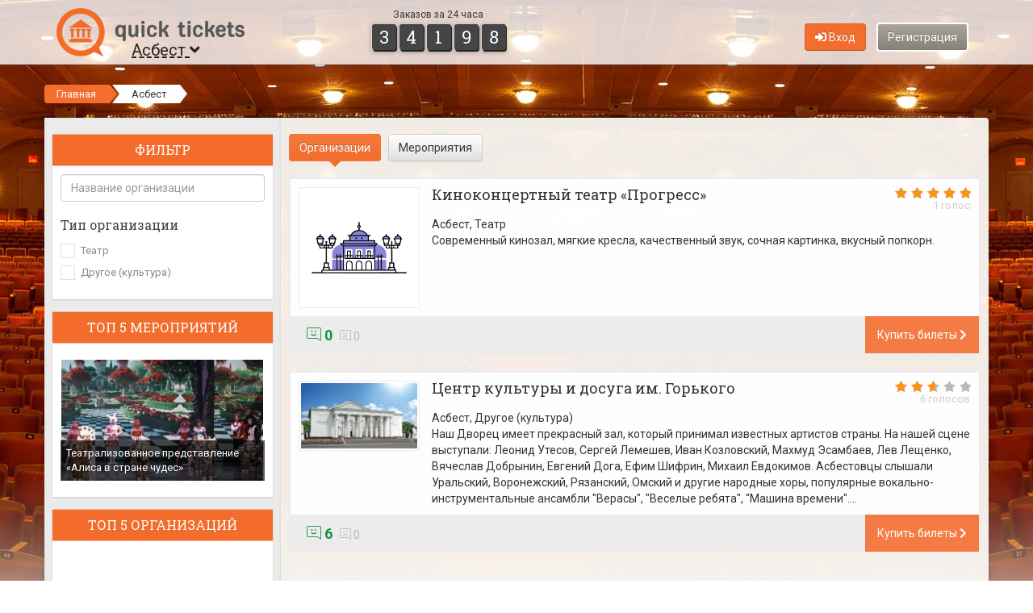

--- FILE ---
content_type: text/html; charset=UTF-8
request_url: https://quicktickets.ru/asbest
body_size: 7326
content:
<!DOCTYPE html>
<html lang="ru" prefix="og: http://ogp.me/ns#">

<head>
    <meta http-equiv="Content-Type" content="text/html; charset=utf-8">
    <meta name="viewport" content="width=750">
    <!--[if IE]><meta http-equiv="X-UA-Compatible" content="IE=edge"><![endif]-->
    <meta name="description" content="Билеты в театр в Асбест, Свердловская область и других городах России. Выберите свой город.">
    <meta name="keywords" content="театр, кинотеатр, филармония, кинотеатр, клуб, город Асбест, Свердловская область">
    <meta property="og:title" content="" />
    <meta property="og:description" content="QuickTickets.ru — удобный и современный интернет-ресурс, позволяющий бронировать и покупать билеты на различные культурно-массовые и досуговые мероприятия в такие учреждения, как театры, кинотеатры, цирки, концертные залы, ночные клубы и т.д." />
    <meta property="og:image" content="https://quicktickets.ru/themes/default/images/logo.png" />
    <meta property="og:url" content="https://quicktickets.ru/asbest" />
    <link rel="stylesheet" type="text/css" href="/assets/5103ebeb/quick-service/general/common/web/css/icons.css?v=74.013" />
<link rel="stylesheet" type="text/css" href="/assets/f336f2a3/css/common.css?v=74.013" />
<link rel="stylesheet" type="text/css" href="/assets/f336f2a3/css/controller/user/auth.css?v=74.013" />
<link rel="stylesheet" type="text/css" href="/assets/f336f2a3/css/controller/city/change.css?v=74.013" />
<link rel="stylesheet" type="text/css" href="/assets/f336f2a3/css/controller/city/filter.css?v=74.013" />
<link rel="stylesheet" type="text/css" href="/assets/f336f2a3/css/controller/city/categories.css?v=74.013" />
<script type="text/javascript" src="/assets/d7bd9992/jquery.min.js"></script>
<script type="text/javascript" src="/themes/default/js/carousel.js?v=74.013"></script>
<script type="text/javascript">
/*<![CDATA[*/
    var externalCounters = {
        yandex: '22132460',
        vkontakte: 'VK-RTRG-300492-6HQw9',
        mailru: '2458275'
    };
    var controllerAlias = 'city';
    var city = {
        id: 278,
    };
/*]]>*/
</script>
<title>Театры, клубы и другие учреждения в городе Асбест — Quick Tickets</title>
    <link href='//fonts.googleapis.com/css?family=Roboto:300,400,700&amp;subset=cyrillic,latin' rel='stylesheet' type='text/css'>
    <link href='//fonts.googleapis.com/css?family=Roboto+Slab:400,700&amp;subset=cyrillic,latin' rel='stylesheet' type='text/css'>
    <link href="/favicon.ico" type="image/x-icon" rel="shortcut icon">
    <script type="text/javascript">function stopError() { return true; } window.onerror = stopError;</script>    <!--[if lt IE 9]><script src="//html5shiv.googlecode.com/svn/trunk/html5.js"></script><![endif]-->
    <link rel="stylesheet" type="text/css" href="/themes/default/bootstrap/css/bootstrap.min.css?v=74.013">
    <link rel="stylesheet" type="text/css" href="/themes/default/fontawesome/css/all.min.css?v=74.013" />
    <link rel="stylesheet" type="text/css" href="/themes/default/css/style.css?v=74.013">
    <link rel="stylesheet" type="text/css" href="/themes/default/select2/css/select2.min.css?v=74.013" />
    <link rel="stylesheet" type="text/css" href="/themes/default/select2/css/select2-bootstrap4.min.css?v=74.013" />
    <link rel="icon" type="image/png" sizes="32x32"  href="/files/images/android/android-icon-32x32.png">
    <link rel="icon" type="image/png" sizes="96x96"  href="/files/images/android/android-icon-96x96.png">
    <link rel="icon" type="image/png" sizes="192x192"  href="/files/images/android/android-icon-192x192.png">
    <link rel="apple-touch-icon" sizes="120x120" href="/files/images/apple/apple-touch-icon-120x120.png">
    <link rel="apple-touch-icon" sizes="152x152" href="/files/images/apple/apple-touch-icon-152x152.png">
    <link rel="apple-touch-icon" sizes="180x180" href="/files/images/apple/apple-touch-icon-180x180.png">
    <link rel="apple-touch-icon-precomposed" sizes="120x120" href="/files/images/apple/apple-touch-icon-120x120-precomposed.png">
    <link rel="apple-touch-icon-precomposed" sizes="152x152" href="/files/images/apple/apple-touch-icon-152x152-precomposed.png">
    <link rel="apple-touch-icon-precomposed" sizes="180x180" href="/files/images/apple/apple-touch-icon-180x180-precomposed.png">
    <!-- ВКонтакте openapi.js (виджет сообщества, ...) --><script type="text/javascript" src="https://vk.ru/js/api/openapi.js?169"></script><!-- End ВКонтакте openapi.js (виджет сообщества, ...) -->
    </head>

<body>

<div id="no-cookies" class="alert alert-warning" style="display:none;"><!--googleoff: index--><noindex>Для корректной работы сайта разрешите браузеру принимать куки с нашего сайта, а затем обновите эту страницу.</noindex><!--googleon: index--></div>
<div id="wrap">
    <div id="main" class="clearfix">
        <header id="head">
            <div class="container">
                <div class="row">
                    <div class="col-xs-4 col-md-4">
                        <a href="/" class="logo"><img alt="" src="/themes/default/images/logo.png" style="width:233px;height:60px;"></a><br>
                        <a href="#" id="aChangeCity">Асбест&nbsp;<i class="fa fa-angle-down"></i></a>
                    </div>
                    <div class="col-xs-2 col-md-2 counter-tickets">
                        <div class="counter-tickets-in">
                            <p>Заказов за 24 часа</p>
                            <span class="number"><span class="in">3</span></span><span class="number"><span class="in">4</span></span><span class="number"><span class="in">1</span></span><span class="number"><span class="in">9</span></span><span class="number"><span class="in">8</span></span>                        </div>
                    </div>
                    <div class="col-xs-6 col-md-6">
                        <div id="userlogin">
                                                            <a href="/user/login" class="btn btn-orange btn-auth-ajax" rel="nofollow"><i class="fas fa-sign-in-alt"></i> Вход</a>
                                <a href="/user/register" class="btn btn-inverse btn-auth-ajax" rel="nofollow">Регистрация</a>
                                                    </div>
                    </div>
                </div>
            </div>
        </header>
        <main id="body" class="container">
            <ul class="breadcrumbs breadcrumb"><li><a href="/">Главная</a><span class="divider"></span></li><li><a>Асбест</a><span class="divider"></span></li></ul>            
<div id="content" class="row col-content">
    <div class="col-xs-3 col-left">
        
<div class="box">
    <div class="header">Фильтр</div>
    <div class="in">
        <form id="cityFilter">
            <input type="text" name="organisationName" class="form-control" placeholder="Название организации" autocomplete="off">

                            <h3>Тип организации</h3>
                <ul id="search-types" class="search-filter">
                                            <li class="checkbox">
                            <input type="checkbox" id="organisationTypeId-4" name="organisationTypesIds[4]" value="4" autocomplete="off">
                            <label for="organisationTypeId-4">Театр</label>
                        </li>
                                            <li class="checkbox">
                            <input type="checkbox" id="organisationTypeId-13" name="organisationTypesIds[13]" value="13" autocomplete="off">
                            <label for="organisationTypeId-13">Другое (культура)</label>
                        </li>
                                    </ul>
            
            <input type="hidden" value="278" name="cityId">
        </form>
    </div>
</div>

<script type="text/javascript">
    $(function () {
        const $cityFilterForm = $('#cityFilter');

        // Предыдущий запрос на фильтрацию
        let previousFilterRequest;

        // Фильтрация
        function filter() {
            // Помещаем в список организаций загрузку
            $('#elems-list').html('<div class="center"><img src="/themes/default/images/ajax.gif" alt=""></div>');
            // Если существует предыдущий запрос на фильтрацию, останавливаем его
            if (previousFilterRequest) { previousFilterRequest.abort(); }
            // Выполняем запрос на фильтрацию
            previousFilterRequest = $.post(
                '/city/filter',
                $cityFilterForm.serialize()
            ).done(function (result) {
                // Вставляем результат в контейнер для списка организаций
                $('#elems-list').html(result);
                // ...
                updateAllRating('.rating_organisation');
            });
        }

        // Если какой либо input (checkbox) изменён, выполняем фильтрацию
        $cityFilterForm.find('input[type="checkbox"]').change(function () { filter(); });
        // Если в каком либо input для ввода текста нажали клавишу, выполняем фильтрацию
        $cityFilterForm.find('input[type="text"]').keyup(function () { filter(); });

        // Блокируем отправку формы
        $cityFilterForm.submit(function () { return false; });
    });
</script>
        
        
    <div class="box">
        <div class="header">Топ 5 мероприятий</div>
        <div class="in top-list">
                            <div class="item">
                    <a href="/asbest-ckd-gorkogo/e46">
                        <img style="max-width: 250px;" src="https://quicktickets.ru/files/o/asbest-ckd-gorkogo/e/46/photo-250x150.jpg?1761907049" alt="" />                        <div class="title"><p>Театрализованное представление «Алиса в стране чудес»</p></div>
                    </a>
                </div>
                    </div>
    </div>

        
        <div class="box">
    <div class="header">Топ 5 организаций</div>
    <div class="in top-list">
                    <div class="item">
                <a href="/asbest-teatr-progress">
                    <img style="max-width: 250px;" src="https://quicktickets.ru/files/images/no-images/organisation/23.png" alt="" />                    <div class="title"><p>Киноконцертный театр «Прогресс»</p></div>
                </a>
            </div>
                    <div class="item">
                <a href="/asbest-ckd-gorkogo">
                    <img style="max-width: 250px;" src="https://quicktickets.ru/files/o/asbest-ckd-gorkogo/info/photo-250x150.png?1694084993" alt="" />                    <div class="title"><p>Центр культуры и досуга имени Горького</p></div>
                </a>
            </div>
            </div>
</div>

        
        
    <div class="box">
        <a href="/news"><div class="header">НОВОСТИ</div></a>
        <div class="in news-list">
                            <div class="item">
                    <img alt="Кинешма! Народный театр внедрил Quick Tickets. " src="/files/news/1112/m/0c4b4dd472dfe5327276bdbc8a41b8f8.jpg">                    <div class="d">24.01.2026</div>
                    <div class="t"><a href="/news/kineshma-narodnyj-teatr-vnedril-quick-tickets">Кинешма! Народный театр внедрил Quick Tickets. </a></div>
                    <div class="i">Народный театр «Малахитовая шкатулка» открыл продажу билетов онлайн. Теперь их можно покупать при помощи нашего сервиса на все доступные места.</div>
                    <a class="m" href="/news/kineshma-narodnyj-teatr-vnedril-quick-tickets">Читать полностью</a>
                </div>
                            <div class="item">
                    <img alt="Сочи! Певец Михаил Маленков запустил продажу билетов онлайн. " src="/files/news/1111/m/8dee4cf78c26459d42f8166e9366218d.png">                    <div class="d">23.01.2026</div>
                    <div class="t"><a href="/news/sochi-pevec-mihail-malenkov-zapustil-prodazhu-biletov-onlajn">Сочи! Певец Михаил Маленков запустил продажу билетов онлайн. </a></div>
                    <div class="i">Дорогие друзья, мы рады Вам сообщить, что теперь у Вас есть прекрасная возможность покупать билеты онлайн на сервисе Quick Tickets на все мероприятия певца.</div>
                    <a class="m" href="/news/sochi-pevec-mihail-malenkov-zapustil-prodazhu-biletov-onlajn">Читать полностью</a>
                </div>
                            <div class="item">
                    <img alt="Красноярск! «Дядя театр» продаёт билеты на Quick Tickets. " src="/files/news/1110/m/745cc4e2c3e9f85481caacc2a43d488e.png">                    <div class="d">22.01.2026</div>
                    <div class="t"><a href="/news/krasnoyarsk-dyadya-teatr-prodayot-bilety-na-quick-tickets">Красноярск! «Дядя театр» продаёт билеты на Quick Tickets. </a></div>
                    <div class="i">Театр кукол начал продавать билеты онлайн. Теперь их можно покупать при помощи нашего сервиса Quick Tickets на все доступные места.</div>
                    <a class="m" href="/news/krasnoyarsk-dyadya-teatr-prodayot-bilety-na-quick-tickets">Читать полностью</a>
                </div>
                        <p class="text-right"><a href="/news">Все новости</a></p>
        </div>
    </div>

        

        <div class="widget__social"><!-- ВКонтакте Widget -->
<div id="vk_groups"></div>
<script type="text/javascript">
    VK.Widgets.Group("vk_groups", {mode: 3, width: "270"}, 33883186);
</script>
<!-- End ВКонтакте Widget -->


<div style="height:10px"></div>

<div id="ok_group_widget"></div>
<script>
    !function (d, id, did, st) {
        var js = d.createElement("script");
        js.src = "https://connect.ok.ru/connect.js";
        js.onload = js.onreadystatechange = function () {
            if (!this.readyState || this.readyState == "loaded" || this.readyState == "complete") {
                if (!this.executed) {
                    this.executed = true;
                    setTimeout(function () {
                        OK.CONNECT.insertGroupWidget(id,did,st);
                    }, 0);
                }
            }};
        d.documentElement.appendChild(js);
    }(document,"ok_group_widget","53415266812079",'{"width":270,"height":230}');
</script></div>
    </div>
    <div class="col-xs-9 col-right">
        <div id="yw0"></div>
                                <div id="cityCategories">
                <a href="#" class="btn btn-orange btn-disactive">Организации<span></span></a>
                &nbsp;
                <a href="/asbest/afisha" class="btn btn-default">Мероприятия<span></span></a>
                            </div>
        
        <div id="elems-list" class="organisation type_1">
                    <div class="elem">
            <div class="elem__body">
                <div class="i">
                    <a href="/asbest-teatr-progress">
                        <img class="polaroid" style="max-width: 150px;" src="https://quicktickets.ru/files/images/no-images/organisation/23.png" alt="" />                    </a>
                </div>
                <div class="c">
                    <div class="r">    <a class="no-text-decoration btn-auth-ajax" href="/user/login">    <div
        class="rating_organisation"
        data-href="/rating/organisation_vote/organisationId/4655"
        data-active="0"
    >
        <input type="hidden" name="val" value="5">
        <input type="hidden" name="votes" value="1">
    </div></a></div>
                    <h3>
                        <a href="/asbest-teatr-progress">Киноконцертный театр «Прогресс»</a>
                                                                                            </h3>
                    <div class="city"><a href="/asbest">Асбест</a>, Театр</div>
                    <div class="d">Современный кинозал, мягкие кресла, качественный звук, сочная картинка, вкусный попкорн.</div>
                    <div class="clear"></div>
                </div>
            </div>
            <div class="footer">
                <a class="buy" href="/asbest-teatr-progress">Купить билеты <i class="fas fa-chevron-right"></i></a>
                <div class="reviews">
                    <span class="org-like">
                        <a href="/asbest-teatr-progress/reviews" class="like"><i class="qsf qsf-positiveReview"></i> 0</a>
                        <a href="/asbest-teatr-progress/reviews" class="dislike"><i class="qsf qsf-negativeReview"></i> 0</a>
                    </span>
                </div>
                <div class="clearfix"></div>
            </div>
        </div>
                    <div class="elem">
            <div class="elem__body">
                <div class="i">
                    <a href="/asbest-ckd-gorkogo">
                        <img class="polaroid" style="max-width: 150px;" src="https://quicktickets.ru/files/o/asbest-ckd-gorkogo/info/photo-150x150.png?1694084993" alt="" />                    </a>
                </div>
                <div class="c">
                    <div class="r">    <a class="no-text-decoration btn-auth-ajax" href="/user/login">    <div
        class="rating_organisation"
        data-href="/rating/organisation_vote/organisationId/4082"
        data-active="0"
    >
        <input type="hidden" name="val" value="2.67">
        <input type="hidden" name="votes" value="6">
    </div></a></div>
                    <h3>
                        <a href="/asbest-ckd-gorkogo">Центр культуры и досуга им. Горького</a>
                                                                                            </h3>
                    <div class="city"><a href="/asbest">Асбест</a>, Другое (культура)</div>
                    <div class="d">Наш Дворец имеет прекрасный зал, который принимал известных артистов страны. На нашей сцене выступали: Леонид Утесов, Сергей Лемешев, Иван Козловский, Махмуд Эсамбаев, Лев Лещенко, Вячеслав Добрынин, Евгений Дога, Ефим Шифрин, Михаил Евдокимов. Асбестовцы слышали Уральский, Воронежский, Рязанский, Омский и другие народные хоры, популярные вокально-инструментальные ансамбли "Верасы", "Веселые ребята", "Машина времени".&#8230;</div>
                    <div class="clear"></div>
                </div>
            </div>
            <div class="footer">
                <a class="buy" href="/asbest-ckd-gorkogo">Купить билеты <i class="fas fa-chevron-right"></i></a>
                <div class="reviews">
                    <span class="org-like">
                        <a href="/asbest-ckd-gorkogo/reviews" class="like"><i class="qsf qsf-positiveReview"></i> 6</a>
                        <a href="/asbest-ckd-gorkogo/reviews" class="dislike"><i class="qsf qsf-negativeReview"></i> 0</a>
                    </span>
                </div>
                <div class="clearfix"></div>
            </div>
        </div>
    </div>
    </div>
</div>

<script type="text/javascript">
    $(function () {
        // ...
        updateAllRating('.rating_organisation');
    });
</script>
        </main>
    </div>
</div>

<noindex>
    <!-- Yandex.Metrika start -->    <script type="text/javascript">
        (function(m,e,t,r,i,k,a){m[i]=m[i]||function(){(m[i].a=m[i].a||[]).push(arguments)}; m[i].l=1*new Date(); for (var j = 0; j < document.scripts.length; j++) {if (document.scripts[j].src === r) { return; }} k=e.createElement(t),a=e.getElementsByTagName(t)[0],k.async=1,k.src=r,a.parentNode.insertBefore(k,a)}) (window, document, "script", "https://mc.yandex.ru/metrika/tag.js", "ym");
        ym(22132460, "init", { clickmap:true, trackLinks:true, accurateTrackBounce:true, webvisor:true, ecommerce:"dataLayer" });
    </script>
    <noscript><div><img src="https://mc.yandex.ru/watch/22132460" style="position:absolute; left:-9999px;" alt="" /></div></noscript><!-- Yandex.Metrika end -->
    <!-- VKontakte pixel start -->    <script type="text/javascript">!function(){var t=document.createElement("script");t.type="text/javascript",t.async=!0,t.src='https://vk.ru/js/api/openapi.js?169',t.onload=function(){VK.Retargeting.Init("VK-RTRG-300492-6HQw9"),VK.Retargeting.Hit()},document.head.appendChild(t)}();</script><noscript><img src="https://vk.ru/rtrg?p=VK-RTRG-300492-6HQw9" style="position:fixed; left:-999px;" alt=""/></noscript><!-- VKontakte pixel end -->
    <!-- Mail.Ru start -->    <script type="text/javascript">
        var _tmr = window._tmr || (window._tmr = []); 
            _tmr.push({id: "2458275", type: "pageView", start: (new Date()).getTime()});
        (function (d, w, id) { if (d.getElementById(id)) return; var ts = d.createElement("script"); ts.type = "text/javascript"; ts.async = true; ts.id = id; ts.src = "https://top-fwz1.mail.ru/js/code.js"; var f = function () {var s = d.getElementsByTagName("script")[0]; s.parentNode.insertBefore(ts, s);}; if (w.opera == "[object Opera]") { d.addEventListener("DOMContentLoaded", f, false); } else { f(); } })(document, window, "tmr-code");
    </script>
    <noscript>
            <div><img src="https://top-fwz1.mail.ru/counter?id=2458275;js=na" style="position:absolute;left:-9999px;" alt="Top.Mail.Ru" /></div>
    </noscript><!-- Mail.Ru end -->
        <!-- Verbox start --><script type='text/javascript'>(function(d, w, m) { window.supportAPIMethod = m; var s = d.createElement('script'); s.type ='text/javascript'; s.id = 'supportScript'; s.charset = 'utf-8'; s.async = true; var id = 'b9b6a9f295fcf0b57e47361f888d3861'; s.src = 'https://admin.verbox.ru/support/support.js?h='+id; var sc = d.getElementsByTagName('script')[0]; w[m] = w[m] || function() { (w[m].q = w[m].q || []).push(arguments); }; if (sc) sc.parentNode.insertBefore(s, sc); else d.documentElement.firstChild.appendChild(s); })(document, window, 'Verbox');</script><!-- Verbox end -->    </noindex>

<footer id="footer">
    <div class="container">
        <div class="row">
            <div class="col-xs-4 col-sm-4">
                <dl id="copyright" class="dl-horizontal">
                    <dt><img alt="" src="/themes/default/images/logo-footer.png"></dt>
                    <dd>
                        <span>Quick Tickets</span>
                        <br>2011 — 2026 &copy; Quick Tickets
                    </dd>
                </dl>
                <dl id="servers" class="dl-horizontal">
                    <dt><img alt="" src="/themes/default/images/shield-footer.png"></dt>
                    <dd>
                        Наши <a href="https://timeweb.cloud/?i=7402" target="_blank">выделенные сервера</a>
                        <br>и наш <a href="https://timeweb.com/ru/?i=7402" target="_blank">виртуальный хостинг</a>
                    </dd>
                </dl>
            </div>
            <div class="col-xs-4 col-sm-4">
                <div class="header">Пользователям</div>
                <ul class="menu">
                    <li><a href="/user-agreement">Пользовательское соглашение</a></li>
                    <li><a href="/certificate-agreement">Подарочные сертификаты</a></li>
                    <li><a href="/bonus-agreement">Бонусная программа</a></li>
                    <li><a href="/personal-data-policy">Политика обработки персональных данных</a></li>
                    <li><a href="/personal-data-consent">Согласие на обработку персональных данных</a></li>
                    <li><a href="/security">Безопасность</a></li>
                    <li><a href="/contacts">Контакты</a></li>
                    <li><a href="/documents">Документы</a></li>
                    <li><a href="https://qksr.ru/vacancies" target="_blank">Вакансии</a></li>
                </ul>
            </div>
            <div class="col-xs-4 col-sm-4">
                <div class="header">Организациям</div>
                <ul class="menu">
                    <li><a href="https://start.quicktickets.ru?utm_source=quicktickets.ru&utm_medium=footer&utm_campaign=about-system" target="_blank">О сервисе</a></li>
                </ul>
            </div>
        </div>
        <div class="bottom">
            <div class="row">
                <div class="col-xs-6">
                    <img src="/themes/default/images/payment-system/mir.png" alt="">
                    <img src="/themes/default/images/payment-system/visa.png" alt="">
                    <img src="/themes/default/images/payment-system/mastercard-white.png" alt="">
                </div>
                <div class="col-xs-6 text-right social-icons" style="white-space: nowrap;">
                    <a href="https://vk.ru/quicktickets" class="vk" target="_blank">&nbsp;</a>&nbsp;
                    <a href="https://ok.ru/quicktickets" class="odnoklassniki" target="_blank">&nbsp;</a>&nbsp;
                                                            <a href="https://www.youtube.com/c/QuickTickets" class="youtube" target="_blank">&nbsp;</a>
                </div>
            </div>
        </div>
    </div>
</footer>

<a href="#" id="scroll-top"><i class="fas fa-arrow-up"></i></a>
<div id="modalChangeCity" class="modal fade bs-modal-lg" tabindex="-1" role="dialog" aria-hidden="true"><div class="modal-dialog"><div class="modal-content"></div></div></div>
<div id="modalAuth" class="modal fade bs-modal-lg" tabindex="-1" role="dialog" aria-hidden="true"><div class="modal-dialog"><div class="modal-content"></div></div></div>

<script type="text/javascript" src="/assets/d5a918c9/imask/imask.min.js?v=74.013"></script>
<script type="text/javascript" src="/assets/d5a918c9/fiximask/fiximask.js?v=74.013"></script>
<script type="text/javascript" src="/themes/default/select2/js/select2.min.js?v=74.013"></script>
<script type="text/javascript" src="/themes/default/select2/js/i18n/ru.js?v=74.013"></script>
<script type="text/javascript" src="/themes/default/bootstrap/js/bootstrap.min.js?v=74.013"></script>
<script type="text/javascript" src="/assets/f336f2a3/js/helper.js?v=74.013"></script>
<script type="text/javascript" src="/assets/f336f2a3/js/common.js?v=74.013"></script>
<script type="text/javascript" src="/assets/f336f2a3/js/common-site.js?v=74.013"></script>
<script type="text/javascript" src="/assets/f336f2a3/js/controller/user/auth.js?v=74.013"></script>
<script type="text/javascript" src="/assets/f336f2a3/js/controller/city/change.js?v=74.013"></script>
<script type="text/javascript" src="/assets/f336f2a3/js/jquery.textchange.js?v=74.013"></script>
<script type="text/javascript" src="/assets/f336f2a3/js/jquery.rating.js?v=74.013"></script>
<script type="text/javascript" src="/themes/default/js/jquery.infinite-scroll.js?v=74.013"></script>
<script type="text/javascript">
/*<![CDATA[*/
jQuery('#yw0 .alert').alert();
/*]]>*/
</script>
</body>

</html>


--- FILE ---
content_type: text/css
request_url: https://quicktickets.ru/assets/f336f2a3/css/controller/user/auth.css?v=74.013
body_size: 459
content:
#modalAuth .modal-title, #modalAuth .title {
    color: #fff;
    font-family: "Roboto Slab", sans-serif;
    text-align: center;
}

#modalAuth .modal-title {
    padding-left: 24px;
    font-size: 24px;
}

#modalAuth .title {
    margin: 10px 0 10px 0;
    font-size: 12px;
}

#modalAuth a.dashed-gray {
    color: #888888;
    border-bottom: 1px dashed #888888;
}

#modalAuth a.dashed-gray:hover { text-decoration: none; }

#modalAuth p { margin: 10px 0 0 0; }

#userAuth {
    width: 300px;
    margin: auto;
    color: #b6b6b6;
}

#userAuth a { color: #f37031; }

#userAuth input { margin-top: 10px; }

#userAuth .check { margin: 10px 0 0 0; }

#userAuth .buttons {
    margin: 10px 0 0 0;
    text-align: center;
}

#userAuth .others {
    margin: 10px 0 0 0;
    text-align: center;
}

#userAuth .social {
    margin: 11px 0 0 0;
    border-top: 1px solid #4f4f4f;
    text-align: center;
}

#userAuth .social a {
    display: inline-block;
    margin-right: 7px;
    width: 31px;
    height: 31px;
    outline: none;
}

#userAuth label {
    font-weight: normal;
    font-size: 12px;
}

#userAuth .alert-danger a {
    color: #9a100f;
    text-decoration: underline;
}

#userAuth .alert-danger a:hover { text-decoration: none; }

#userAuth .text-center { padding: 25px 0; }

.content-auth { padding: 5px 20px 20px 20px; }

.content-auth a { text-decoration: underline; }

.content-auth a:hover { text-decoration: none; }

.userAuthRegisterManualPassword {
    text-decoration: none !important;
    border-bottom: 1px dashed #f37031;
    outline: none;
}

.userAuthRegisterManualPassword:hover { border: none; }

--- FILE ---
content_type: text/css
request_url: https://quicktickets.ru/assets/f336f2a3/css/controller/city/filter.css?v=74.013
body_size: 264
content:
#cityFilter { overflow: hidden; }

#cityFilter h3 {
    font-family: 'Roboto Slab', sans-serif;
    font-size: 16px;
    color: #454545;
    margin-bottom: 15px;
}

#cityFilter ul { padding: 0 !important; }

#cityFilter li {
    height: 20px;
    color: #888888;
    font-size: 13px;
    margin-bottom: 12px;
}

#cityFilter #search { padding-right: 35px; }

#cityFilter .search-filter {
    padding: 0 0 0 5px;
    list-style: none;
}

#cityFilter .search-filter li:last-child { margin-top: -5px; }

#cityFilter .search-filter .btn-all {
    color: #f37031;
    border-bottom: 1px dashed #f37031;
    outline: none;
    text-decoration: none !important;
}

#cityFilter .search-filter .btn-all:hover { border-bottom: none; }

#cityFilter .checkbox {
    padding-left: 0;
    white-space: nowrap;
}

#cityFilter .line {
    background: #cccccc;
    margin: 20px 5px;
    height: 1px;
}

--- FILE ---
content_type: text/css
request_url: https://quicktickets.ru/assets/f336f2a3/css/controller/city/categories.css?v=74.013
body_size: 344
content:
#cityCategories .btn-orange { position: relative; }

#cityCategories .btn-orange > span {
    content: '';
    position: absolute;
    left: 50%;
    bottom: -18px;
    border-bottom: 10px solid transparent;
    border-left: 10px solid transparent;
    border-right: 10px solid transparent;
    border-top: 10px solid #f36d2d;
    z-index: 1;
    margin-left: -10px;
}

#cityCategories .btn-orange:hover > span { border-top: 10px solid #f3793f; }

#cityCategories .btn-orange:active > span { border-top: 10px solid #d45c23; }

#cityCategories .btn-disactive {
    cursor: default !important;
    background-color: #f36d2d !important;
    *background-color: #f36d2d !important;
    background-image: -moz-linear-gradient(bottom, #f36d2d 0%, #f3793f 100%) !important;
    background-image: -o-linear-gradient(bottom, #f36d2d 0%, #f3793f 100%) !important;
    background-image: -webkit-linear-gradient(bottom, #f36d2d 0%, #f3793f 100%) !important;
    background-image: linear-gradient(bottom, #f36d2d 0%, #f3793f 100%) !important;
    filter: progid:DXImageTransform.Microsoft.gradient(startColorstr= '#f3793f ', endColorstr= '#f36d2d ', GradientType=0) !important;
    filter: progid:DXImageTransform.Microsoft.gradient(enabled=false) !important;
    box-shadow: none;
    outline: none !important;
}

#cityCategories .btn-disactive > span { border-top: 10px solid #f36d2d !important; }

--- FILE ---
content_type: application/javascript
request_url: https://quicktickets.ru/themes/default/js/jquery.infinite-scroll.js?v=74.013
body_size: 1868
content:
(function($) {
    'use strict';

    // Define the iscroll namespace and default settings
    $.iscroll = {
        defaults: {
            debug: false,
            loadingHtml: '<small>Loading...</small>',
            padding: 0,
            url: '',
            callback: false,
            nextSelector: 'a:last',
            pagingSelector: ''
        }
    };

    // Constructor
    var iScroll = function($e, options) {

        // Private vars and methods
        var _data = $e.data('iscroll'),
            _userOptions = (typeof options === 'function') ? { callback: options } : options,
            _options = $.extend({}, $.iscroll.defaults, _userOptions, _data || {}),
            _isWindow = ($e.css('overflow-y') === 'visible'),
            _$next = $e.find(_options.nextSelector).first(),
            _$window = $(window),
            _$body = $('body'),
            _$scroll = _isWindow ? _$window : $e,

        // Check if a loading image is defined and preload
            _preloadImage = function() {
                var src = $(_options.loadingHtml).filter('img').attr('src');
                if (src) {
                    var image = new Image();
                    image.src = src;
                }
            },

        // Wrapper inner content, if it isn't already
            _wrapInnerContent = function() {
                if (!$e.find('.iscroll-inner').length) {
                    $e.contents().wrapAll('<div class="iscroll-inner" />');
                }
            },

        // Find the next link's parent, or add one, and hide it
            _nextWrap = function($next) {
                var $parent;
                if (_options.pagingSelector) {
                    $next.closest(_options.pagingSelector).hide();
                } else {
                    $parent = $next.parent().not('.iscroll-inner,.iscroll-added').addClass('iscroll-next-parent').hide();
                    if (!$parent.length) {
                        $next.wrap('<div class="iscroll-next-parent" />').parent().hide();
                    }
                }
            },

        // Remove the iscroll behavior and data from an element
            _destroy = function() {
                return _$scroll.unbind('.iscroll')
                    .removeData('iscroll')
                    .find('.iscroll-inner').children().unwrap()
                    .filter('.iscroll-added').children().unwrap();
            },

        // Observe the scroll event for when to trigger the next load
            _observe = function() {
                _wrapInnerContent();
                var $inner = $e.find('div.iscroll-inner').first(),
                    data = $e.data('iscroll'),
                    borderTopWidth = parseInt($e.css('borderTopWidth'), 10),
                    borderTopWidthInt = isNaN(borderTopWidth) ? 0 : borderTopWidth,
                    iContainerTop = parseInt($e.css('paddingTop'), 10) + borderTopWidthInt,
                    iTopHeight = _isWindow ? _$scroll.scrollTop() : $e.offset().top,
                    innerTop = $inner.length ? $inner.offset().top : 0,
                    iTotalHeight = Math.ceil(iTopHeight - innerTop + _$scroll.height() + iContainerTop);

                if (!data.waiting && iTotalHeight + _options.padding >= $inner.outerHeight()) {
                    _debug('info', 'iscroll:', $inner.outerHeight() - iTotalHeight, 'from bottom. Loading next request...');
                    return _load();
                }
            },

            _setBindings = function() {
                var $next = $e.find(_options.nextSelector).first();
                //_nextWrap($next);
                if (_$body.height() <= _$window.height()) {
                    _observe();
                }
                _$scroll.unbind('.iscroll').bind('scroll.iscroll', function() {
                    return _observe();
                });
            },

        // Load the next set of content, if available
            _load = function() {
                // get request url
                var url = '';
                if (typeof(_options.url) === "function") {
                    url = _options.url.call(this);
                }
                else {
                    url = _options.url;
                }

                if (url) {
                    var $inner = $e.find('div.iscroll-inner').first(),
                        data = $e.data('iscroll');

                    data.waiting = true;
                    $inner.append('<div class="iscroll-added" />')
                        .children('.iscroll-added').last()
                        .html('<div class="iscroll-loading">' + _options.loadingHtml + '</div>');

                    return $e.animate({scrollTop: $inner.outerHeight()}, 0, function () {
                        $inner.find('div.iscroll-added').last().load(url, function (r, status) {
                            // huck
                            if (status === 'error') {
                                return _destroy();
                            }
                            var $next = $(this).find(_options.nextSelector).first();
                            data.waiting = false;
                            $('.iscroll-next-parent', $e).remove(); // Remove the previous next link now that we have a new one
                            if (_options.callback) {
                                _options.callback.call(this, r);
                            }
                            _debug('dir', data);
                        });
                    });
                }
                else return false;
            },

        // Safe console debug - http://klauzinski.com/javascript/safe-firebug-console-in-javascript
            _debug = function(m) {
                if (_options.debug && typeof console === 'object' && (typeof m === 'object' || typeof console[m] === 'function')) {
                    if (typeof m === 'object') {
                        var args = [];
                        for (var sMethod in m) {
                            if (typeof console[sMethod] === 'function') {
                                args = (m[sMethod].length) ? m[sMethod] : [m[sMethod]];
                                console[sMethod].apply(console, args);
                            } else {
                                console.log.apply(console, args);
                            }
                        }
                    } else {
                        console[m].apply(console, Array.prototype.slice.call(arguments, 1));
                    }
                }
            };

        // Initialization
        $e.data('iscroll', $.extend({}, _data, {initialized: true, waiting: false}));
        _wrapInnerContent();
        _preloadImage();
        _setBindings();

        // Expose API methods via the jQuery.iscroll namespace, e.g. $('sel').iscroll.method()
        $.extend($e.iscroll, {
            destroy: _destroy
        });
        return $e;
    };

    // Define the iscroll plugin method and loop
    $.fn.iScroll = function(m) {
        return this.each(function() {
            var $this = $(this),
                data = $this.data('iscroll'), iscroll;

            // Instantiate iscroll on this element if it hasn't been already
            if (data && data.initialized) {
                return;
            }
            iscroll = new iScroll($this, m);
        });
    };

})(jQuery);